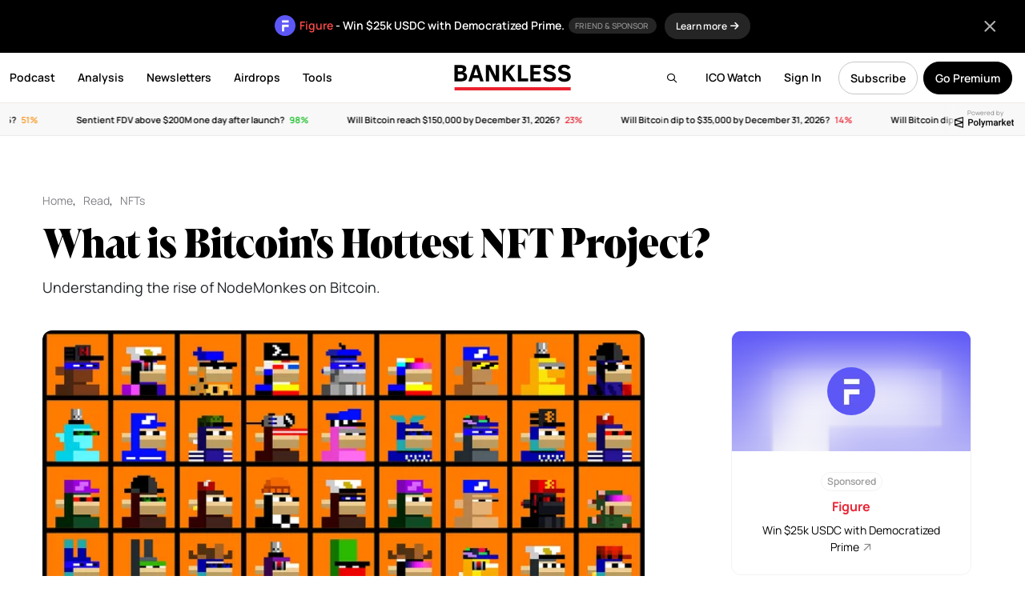

--- FILE ---
content_type: text/html; charset=utf-8
request_url: https://www.google.com/recaptcha/api2/anchor?ar=1&k=6LciwRQpAAAAAGzl-p83yuqHPtZJ-FZfVlmzs0D-&co=aHR0cHM6Ly93d3cuYmFua2xlc3MuY29tOjQ0Mw..&hl=en&v=PoyoqOPhxBO7pBk68S4YbpHZ&size=invisible&anchor-ms=20000&execute-ms=30000&cb=6zqpt01kv0py
body_size: 48569
content:
<!DOCTYPE HTML><html dir="ltr" lang="en"><head><meta http-equiv="Content-Type" content="text/html; charset=UTF-8">
<meta http-equiv="X-UA-Compatible" content="IE=edge">
<title>reCAPTCHA</title>
<style type="text/css">
/* cyrillic-ext */
@font-face {
  font-family: 'Roboto';
  font-style: normal;
  font-weight: 400;
  font-stretch: 100%;
  src: url(//fonts.gstatic.com/s/roboto/v48/KFO7CnqEu92Fr1ME7kSn66aGLdTylUAMa3GUBHMdazTgWw.woff2) format('woff2');
  unicode-range: U+0460-052F, U+1C80-1C8A, U+20B4, U+2DE0-2DFF, U+A640-A69F, U+FE2E-FE2F;
}
/* cyrillic */
@font-face {
  font-family: 'Roboto';
  font-style: normal;
  font-weight: 400;
  font-stretch: 100%;
  src: url(//fonts.gstatic.com/s/roboto/v48/KFO7CnqEu92Fr1ME7kSn66aGLdTylUAMa3iUBHMdazTgWw.woff2) format('woff2');
  unicode-range: U+0301, U+0400-045F, U+0490-0491, U+04B0-04B1, U+2116;
}
/* greek-ext */
@font-face {
  font-family: 'Roboto';
  font-style: normal;
  font-weight: 400;
  font-stretch: 100%;
  src: url(//fonts.gstatic.com/s/roboto/v48/KFO7CnqEu92Fr1ME7kSn66aGLdTylUAMa3CUBHMdazTgWw.woff2) format('woff2');
  unicode-range: U+1F00-1FFF;
}
/* greek */
@font-face {
  font-family: 'Roboto';
  font-style: normal;
  font-weight: 400;
  font-stretch: 100%;
  src: url(//fonts.gstatic.com/s/roboto/v48/KFO7CnqEu92Fr1ME7kSn66aGLdTylUAMa3-UBHMdazTgWw.woff2) format('woff2');
  unicode-range: U+0370-0377, U+037A-037F, U+0384-038A, U+038C, U+038E-03A1, U+03A3-03FF;
}
/* math */
@font-face {
  font-family: 'Roboto';
  font-style: normal;
  font-weight: 400;
  font-stretch: 100%;
  src: url(//fonts.gstatic.com/s/roboto/v48/KFO7CnqEu92Fr1ME7kSn66aGLdTylUAMawCUBHMdazTgWw.woff2) format('woff2');
  unicode-range: U+0302-0303, U+0305, U+0307-0308, U+0310, U+0312, U+0315, U+031A, U+0326-0327, U+032C, U+032F-0330, U+0332-0333, U+0338, U+033A, U+0346, U+034D, U+0391-03A1, U+03A3-03A9, U+03B1-03C9, U+03D1, U+03D5-03D6, U+03F0-03F1, U+03F4-03F5, U+2016-2017, U+2034-2038, U+203C, U+2040, U+2043, U+2047, U+2050, U+2057, U+205F, U+2070-2071, U+2074-208E, U+2090-209C, U+20D0-20DC, U+20E1, U+20E5-20EF, U+2100-2112, U+2114-2115, U+2117-2121, U+2123-214F, U+2190, U+2192, U+2194-21AE, U+21B0-21E5, U+21F1-21F2, U+21F4-2211, U+2213-2214, U+2216-22FF, U+2308-230B, U+2310, U+2319, U+231C-2321, U+2336-237A, U+237C, U+2395, U+239B-23B7, U+23D0, U+23DC-23E1, U+2474-2475, U+25AF, U+25B3, U+25B7, U+25BD, U+25C1, U+25CA, U+25CC, U+25FB, U+266D-266F, U+27C0-27FF, U+2900-2AFF, U+2B0E-2B11, U+2B30-2B4C, U+2BFE, U+3030, U+FF5B, U+FF5D, U+1D400-1D7FF, U+1EE00-1EEFF;
}
/* symbols */
@font-face {
  font-family: 'Roboto';
  font-style: normal;
  font-weight: 400;
  font-stretch: 100%;
  src: url(//fonts.gstatic.com/s/roboto/v48/KFO7CnqEu92Fr1ME7kSn66aGLdTylUAMaxKUBHMdazTgWw.woff2) format('woff2');
  unicode-range: U+0001-000C, U+000E-001F, U+007F-009F, U+20DD-20E0, U+20E2-20E4, U+2150-218F, U+2190, U+2192, U+2194-2199, U+21AF, U+21E6-21F0, U+21F3, U+2218-2219, U+2299, U+22C4-22C6, U+2300-243F, U+2440-244A, U+2460-24FF, U+25A0-27BF, U+2800-28FF, U+2921-2922, U+2981, U+29BF, U+29EB, U+2B00-2BFF, U+4DC0-4DFF, U+FFF9-FFFB, U+10140-1018E, U+10190-1019C, U+101A0, U+101D0-101FD, U+102E0-102FB, U+10E60-10E7E, U+1D2C0-1D2D3, U+1D2E0-1D37F, U+1F000-1F0FF, U+1F100-1F1AD, U+1F1E6-1F1FF, U+1F30D-1F30F, U+1F315, U+1F31C, U+1F31E, U+1F320-1F32C, U+1F336, U+1F378, U+1F37D, U+1F382, U+1F393-1F39F, U+1F3A7-1F3A8, U+1F3AC-1F3AF, U+1F3C2, U+1F3C4-1F3C6, U+1F3CA-1F3CE, U+1F3D4-1F3E0, U+1F3ED, U+1F3F1-1F3F3, U+1F3F5-1F3F7, U+1F408, U+1F415, U+1F41F, U+1F426, U+1F43F, U+1F441-1F442, U+1F444, U+1F446-1F449, U+1F44C-1F44E, U+1F453, U+1F46A, U+1F47D, U+1F4A3, U+1F4B0, U+1F4B3, U+1F4B9, U+1F4BB, U+1F4BF, U+1F4C8-1F4CB, U+1F4D6, U+1F4DA, U+1F4DF, U+1F4E3-1F4E6, U+1F4EA-1F4ED, U+1F4F7, U+1F4F9-1F4FB, U+1F4FD-1F4FE, U+1F503, U+1F507-1F50B, U+1F50D, U+1F512-1F513, U+1F53E-1F54A, U+1F54F-1F5FA, U+1F610, U+1F650-1F67F, U+1F687, U+1F68D, U+1F691, U+1F694, U+1F698, U+1F6AD, U+1F6B2, U+1F6B9-1F6BA, U+1F6BC, U+1F6C6-1F6CF, U+1F6D3-1F6D7, U+1F6E0-1F6EA, U+1F6F0-1F6F3, U+1F6F7-1F6FC, U+1F700-1F7FF, U+1F800-1F80B, U+1F810-1F847, U+1F850-1F859, U+1F860-1F887, U+1F890-1F8AD, U+1F8B0-1F8BB, U+1F8C0-1F8C1, U+1F900-1F90B, U+1F93B, U+1F946, U+1F984, U+1F996, U+1F9E9, U+1FA00-1FA6F, U+1FA70-1FA7C, U+1FA80-1FA89, U+1FA8F-1FAC6, U+1FACE-1FADC, U+1FADF-1FAE9, U+1FAF0-1FAF8, U+1FB00-1FBFF;
}
/* vietnamese */
@font-face {
  font-family: 'Roboto';
  font-style: normal;
  font-weight: 400;
  font-stretch: 100%;
  src: url(//fonts.gstatic.com/s/roboto/v48/KFO7CnqEu92Fr1ME7kSn66aGLdTylUAMa3OUBHMdazTgWw.woff2) format('woff2');
  unicode-range: U+0102-0103, U+0110-0111, U+0128-0129, U+0168-0169, U+01A0-01A1, U+01AF-01B0, U+0300-0301, U+0303-0304, U+0308-0309, U+0323, U+0329, U+1EA0-1EF9, U+20AB;
}
/* latin-ext */
@font-face {
  font-family: 'Roboto';
  font-style: normal;
  font-weight: 400;
  font-stretch: 100%;
  src: url(//fonts.gstatic.com/s/roboto/v48/KFO7CnqEu92Fr1ME7kSn66aGLdTylUAMa3KUBHMdazTgWw.woff2) format('woff2');
  unicode-range: U+0100-02BA, U+02BD-02C5, U+02C7-02CC, U+02CE-02D7, U+02DD-02FF, U+0304, U+0308, U+0329, U+1D00-1DBF, U+1E00-1E9F, U+1EF2-1EFF, U+2020, U+20A0-20AB, U+20AD-20C0, U+2113, U+2C60-2C7F, U+A720-A7FF;
}
/* latin */
@font-face {
  font-family: 'Roboto';
  font-style: normal;
  font-weight: 400;
  font-stretch: 100%;
  src: url(//fonts.gstatic.com/s/roboto/v48/KFO7CnqEu92Fr1ME7kSn66aGLdTylUAMa3yUBHMdazQ.woff2) format('woff2');
  unicode-range: U+0000-00FF, U+0131, U+0152-0153, U+02BB-02BC, U+02C6, U+02DA, U+02DC, U+0304, U+0308, U+0329, U+2000-206F, U+20AC, U+2122, U+2191, U+2193, U+2212, U+2215, U+FEFF, U+FFFD;
}
/* cyrillic-ext */
@font-face {
  font-family: 'Roboto';
  font-style: normal;
  font-weight: 500;
  font-stretch: 100%;
  src: url(//fonts.gstatic.com/s/roboto/v48/KFO7CnqEu92Fr1ME7kSn66aGLdTylUAMa3GUBHMdazTgWw.woff2) format('woff2');
  unicode-range: U+0460-052F, U+1C80-1C8A, U+20B4, U+2DE0-2DFF, U+A640-A69F, U+FE2E-FE2F;
}
/* cyrillic */
@font-face {
  font-family: 'Roboto';
  font-style: normal;
  font-weight: 500;
  font-stretch: 100%;
  src: url(//fonts.gstatic.com/s/roboto/v48/KFO7CnqEu92Fr1ME7kSn66aGLdTylUAMa3iUBHMdazTgWw.woff2) format('woff2');
  unicode-range: U+0301, U+0400-045F, U+0490-0491, U+04B0-04B1, U+2116;
}
/* greek-ext */
@font-face {
  font-family: 'Roboto';
  font-style: normal;
  font-weight: 500;
  font-stretch: 100%;
  src: url(//fonts.gstatic.com/s/roboto/v48/KFO7CnqEu92Fr1ME7kSn66aGLdTylUAMa3CUBHMdazTgWw.woff2) format('woff2');
  unicode-range: U+1F00-1FFF;
}
/* greek */
@font-face {
  font-family: 'Roboto';
  font-style: normal;
  font-weight: 500;
  font-stretch: 100%;
  src: url(//fonts.gstatic.com/s/roboto/v48/KFO7CnqEu92Fr1ME7kSn66aGLdTylUAMa3-UBHMdazTgWw.woff2) format('woff2');
  unicode-range: U+0370-0377, U+037A-037F, U+0384-038A, U+038C, U+038E-03A1, U+03A3-03FF;
}
/* math */
@font-face {
  font-family: 'Roboto';
  font-style: normal;
  font-weight: 500;
  font-stretch: 100%;
  src: url(//fonts.gstatic.com/s/roboto/v48/KFO7CnqEu92Fr1ME7kSn66aGLdTylUAMawCUBHMdazTgWw.woff2) format('woff2');
  unicode-range: U+0302-0303, U+0305, U+0307-0308, U+0310, U+0312, U+0315, U+031A, U+0326-0327, U+032C, U+032F-0330, U+0332-0333, U+0338, U+033A, U+0346, U+034D, U+0391-03A1, U+03A3-03A9, U+03B1-03C9, U+03D1, U+03D5-03D6, U+03F0-03F1, U+03F4-03F5, U+2016-2017, U+2034-2038, U+203C, U+2040, U+2043, U+2047, U+2050, U+2057, U+205F, U+2070-2071, U+2074-208E, U+2090-209C, U+20D0-20DC, U+20E1, U+20E5-20EF, U+2100-2112, U+2114-2115, U+2117-2121, U+2123-214F, U+2190, U+2192, U+2194-21AE, U+21B0-21E5, U+21F1-21F2, U+21F4-2211, U+2213-2214, U+2216-22FF, U+2308-230B, U+2310, U+2319, U+231C-2321, U+2336-237A, U+237C, U+2395, U+239B-23B7, U+23D0, U+23DC-23E1, U+2474-2475, U+25AF, U+25B3, U+25B7, U+25BD, U+25C1, U+25CA, U+25CC, U+25FB, U+266D-266F, U+27C0-27FF, U+2900-2AFF, U+2B0E-2B11, U+2B30-2B4C, U+2BFE, U+3030, U+FF5B, U+FF5D, U+1D400-1D7FF, U+1EE00-1EEFF;
}
/* symbols */
@font-face {
  font-family: 'Roboto';
  font-style: normal;
  font-weight: 500;
  font-stretch: 100%;
  src: url(//fonts.gstatic.com/s/roboto/v48/KFO7CnqEu92Fr1ME7kSn66aGLdTylUAMaxKUBHMdazTgWw.woff2) format('woff2');
  unicode-range: U+0001-000C, U+000E-001F, U+007F-009F, U+20DD-20E0, U+20E2-20E4, U+2150-218F, U+2190, U+2192, U+2194-2199, U+21AF, U+21E6-21F0, U+21F3, U+2218-2219, U+2299, U+22C4-22C6, U+2300-243F, U+2440-244A, U+2460-24FF, U+25A0-27BF, U+2800-28FF, U+2921-2922, U+2981, U+29BF, U+29EB, U+2B00-2BFF, U+4DC0-4DFF, U+FFF9-FFFB, U+10140-1018E, U+10190-1019C, U+101A0, U+101D0-101FD, U+102E0-102FB, U+10E60-10E7E, U+1D2C0-1D2D3, U+1D2E0-1D37F, U+1F000-1F0FF, U+1F100-1F1AD, U+1F1E6-1F1FF, U+1F30D-1F30F, U+1F315, U+1F31C, U+1F31E, U+1F320-1F32C, U+1F336, U+1F378, U+1F37D, U+1F382, U+1F393-1F39F, U+1F3A7-1F3A8, U+1F3AC-1F3AF, U+1F3C2, U+1F3C4-1F3C6, U+1F3CA-1F3CE, U+1F3D4-1F3E0, U+1F3ED, U+1F3F1-1F3F3, U+1F3F5-1F3F7, U+1F408, U+1F415, U+1F41F, U+1F426, U+1F43F, U+1F441-1F442, U+1F444, U+1F446-1F449, U+1F44C-1F44E, U+1F453, U+1F46A, U+1F47D, U+1F4A3, U+1F4B0, U+1F4B3, U+1F4B9, U+1F4BB, U+1F4BF, U+1F4C8-1F4CB, U+1F4D6, U+1F4DA, U+1F4DF, U+1F4E3-1F4E6, U+1F4EA-1F4ED, U+1F4F7, U+1F4F9-1F4FB, U+1F4FD-1F4FE, U+1F503, U+1F507-1F50B, U+1F50D, U+1F512-1F513, U+1F53E-1F54A, U+1F54F-1F5FA, U+1F610, U+1F650-1F67F, U+1F687, U+1F68D, U+1F691, U+1F694, U+1F698, U+1F6AD, U+1F6B2, U+1F6B9-1F6BA, U+1F6BC, U+1F6C6-1F6CF, U+1F6D3-1F6D7, U+1F6E0-1F6EA, U+1F6F0-1F6F3, U+1F6F7-1F6FC, U+1F700-1F7FF, U+1F800-1F80B, U+1F810-1F847, U+1F850-1F859, U+1F860-1F887, U+1F890-1F8AD, U+1F8B0-1F8BB, U+1F8C0-1F8C1, U+1F900-1F90B, U+1F93B, U+1F946, U+1F984, U+1F996, U+1F9E9, U+1FA00-1FA6F, U+1FA70-1FA7C, U+1FA80-1FA89, U+1FA8F-1FAC6, U+1FACE-1FADC, U+1FADF-1FAE9, U+1FAF0-1FAF8, U+1FB00-1FBFF;
}
/* vietnamese */
@font-face {
  font-family: 'Roboto';
  font-style: normal;
  font-weight: 500;
  font-stretch: 100%;
  src: url(//fonts.gstatic.com/s/roboto/v48/KFO7CnqEu92Fr1ME7kSn66aGLdTylUAMa3OUBHMdazTgWw.woff2) format('woff2');
  unicode-range: U+0102-0103, U+0110-0111, U+0128-0129, U+0168-0169, U+01A0-01A1, U+01AF-01B0, U+0300-0301, U+0303-0304, U+0308-0309, U+0323, U+0329, U+1EA0-1EF9, U+20AB;
}
/* latin-ext */
@font-face {
  font-family: 'Roboto';
  font-style: normal;
  font-weight: 500;
  font-stretch: 100%;
  src: url(//fonts.gstatic.com/s/roboto/v48/KFO7CnqEu92Fr1ME7kSn66aGLdTylUAMa3KUBHMdazTgWw.woff2) format('woff2');
  unicode-range: U+0100-02BA, U+02BD-02C5, U+02C7-02CC, U+02CE-02D7, U+02DD-02FF, U+0304, U+0308, U+0329, U+1D00-1DBF, U+1E00-1E9F, U+1EF2-1EFF, U+2020, U+20A0-20AB, U+20AD-20C0, U+2113, U+2C60-2C7F, U+A720-A7FF;
}
/* latin */
@font-face {
  font-family: 'Roboto';
  font-style: normal;
  font-weight: 500;
  font-stretch: 100%;
  src: url(//fonts.gstatic.com/s/roboto/v48/KFO7CnqEu92Fr1ME7kSn66aGLdTylUAMa3yUBHMdazQ.woff2) format('woff2');
  unicode-range: U+0000-00FF, U+0131, U+0152-0153, U+02BB-02BC, U+02C6, U+02DA, U+02DC, U+0304, U+0308, U+0329, U+2000-206F, U+20AC, U+2122, U+2191, U+2193, U+2212, U+2215, U+FEFF, U+FFFD;
}
/* cyrillic-ext */
@font-face {
  font-family: 'Roboto';
  font-style: normal;
  font-weight: 900;
  font-stretch: 100%;
  src: url(//fonts.gstatic.com/s/roboto/v48/KFO7CnqEu92Fr1ME7kSn66aGLdTylUAMa3GUBHMdazTgWw.woff2) format('woff2');
  unicode-range: U+0460-052F, U+1C80-1C8A, U+20B4, U+2DE0-2DFF, U+A640-A69F, U+FE2E-FE2F;
}
/* cyrillic */
@font-face {
  font-family: 'Roboto';
  font-style: normal;
  font-weight: 900;
  font-stretch: 100%;
  src: url(//fonts.gstatic.com/s/roboto/v48/KFO7CnqEu92Fr1ME7kSn66aGLdTylUAMa3iUBHMdazTgWw.woff2) format('woff2');
  unicode-range: U+0301, U+0400-045F, U+0490-0491, U+04B0-04B1, U+2116;
}
/* greek-ext */
@font-face {
  font-family: 'Roboto';
  font-style: normal;
  font-weight: 900;
  font-stretch: 100%;
  src: url(//fonts.gstatic.com/s/roboto/v48/KFO7CnqEu92Fr1ME7kSn66aGLdTylUAMa3CUBHMdazTgWw.woff2) format('woff2');
  unicode-range: U+1F00-1FFF;
}
/* greek */
@font-face {
  font-family: 'Roboto';
  font-style: normal;
  font-weight: 900;
  font-stretch: 100%;
  src: url(//fonts.gstatic.com/s/roboto/v48/KFO7CnqEu92Fr1ME7kSn66aGLdTylUAMa3-UBHMdazTgWw.woff2) format('woff2');
  unicode-range: U+0370-0377, U+037A-037F, U+0384-038A, U+038C, U+038E-03A1, U+03A3-03FF;
}
/* math */
@font-face {
  font-family: 'Roboto';
  font-style: normal;
  font-weight: 900;
  font-stretch: 100%;
  src: url(//fonts.gstatic.com/s/roboto/v48/KFO7CnqEu92Fr1ME7kSn66aGLdTylUAMawCUBHMdazTgWw.woff2) format('woff2');
  unicode-range: U+0302-0303, U+0305, U+0307-0308, U+0310, U+0312, U+0315, U+031A, U+0326-0327, U+032C, U+032F-0330, U+0332-0333, U+0338, U+033A, U+0346, U+034D, U+0391-03A1, U+03A3-03A9, U+03B1-03C9, U+03D1, U+03D5-03D6, U+03F0-03F1, U+03F4-03F5, U+2016-2017, U+2034-2038, U+203C, U+2040, U+2043, U+2047, U+2050, U+2057, U+205F, U+2070-2071, U+2074-208E, U+2090-209C, U+20D0-20DC, U+20E1, U+20E5-20EF, U+2100-2112, U+2114-2115, U+2117-2121, U+2123-214F, U+2190, U+2192, U+2194-21AE, U+21B0-21E5, U+21F1-21F2, U+21F4-2211, U+2213-2214, U+2216-22FF, U+2308-230B, U+2310, U+2319, U+231C-2321, U+2336-237A, U+237C, U+2395, U+239B-23B7, U+23D0, U+23DC-23E1, U+2474-2475, U+25AF, U+25B3, U+25B7, U+25BD, U+25C1, U+25CA, U+25CC, U+25FB, U+266D-266F, U+27C0-27FF, U+2900-2AFF, U+2B0E-2B11, U+2B30-2B4C, U+2BFE, U+3030, U+FF5B, U+FF5D, U+1D400-1D7FF, U+1EE00-1EEFF;
}
/* symbols */
@font-face {
  font-family: 'Roboto';
  font-style: normal;
  font-weight: 900;
  font-stretch: 100%;
  src: url(//fonts.gstatic.com/s/roboto/v48/KFO7CnqEu92Fr1ME7kSn66aGLdTylUAMaxKUBHMdazTgWw.woff2) format('woff2');
  unicode-range: U+0001-000C, U+000E-001F, U+007F-009F, U+20DD-20E0, U+20E2-20E4, U+2150-218F, U+2190, U+2192, U+2194-2199, U+21AF, U+21E6-21F0, U+21F3, U+2218-2219, U+2299, U+22C4-22C6, U+2300-243F, U+2440-244A, U+2460-24FF, U+25A0-27BF, U+2800-28FF, U+2921-2922, U+2981, U+29BF, U+29EB, U+2B00-2BFF, U+4DC0-4DFF, U+FFF9-FFFB, U+10140-1018E, U+10190-1019C, U+101A0, U+101D0-101FD, U+102E0-102FB, U+10E60-10E7E, U+1D2C0-1D2D3, U+1D2E0-1D37F, U+1F000-1F0FF, U+1F100-1F1AD, U+1F1E6-1F1FF, U+1F30D-1F30F, U+1F315, U+1F31C, U+1F31E, U+1F320-1F32C, U+1F336, U+1F378, U+1F37D, U+1F382, U+1F393-1F39F, U+1F3A7-1F3A8, U+1F3AC-1F3AF, U+1F3C2, U+1F3C4-1F3C6, U+1F3CA-1F3CE, U+1F3D4-1F3E0, U+1F3ED, U+1F3F1-1F3F3, U+1F3F5-1F3F7, U+1F408, U+1F415, U+1F41F, U+1F426, U+1F43F, U+1F441-1F442, U+1F444, U+1F446-1F449, U+1F44C-1F44E, U+1F453, U+1F46A, U+1F47D, U+1F4A3, U+1F4B0, U+1F4B3, U+1F4B9, U+1F4BB, U+1F4BF, U+1F4C8-1F4CB, U+1F4D6, U+1F4DA, U+1F4DF, U+1F4E3-1F4E6, U+1F4EA-1F4ED, U+1F4F7, U+1F4F9-1F4FB, U+1F4FD-1F4FE, U+1F503, U+1F507-1F50B, U+1F50D, U+1F512-1F513, U+1F53E-1F54A, U+1F54F-1F5FA, U+1F610, U+1F650-1F67F, U+1F687, U+1F68D, U+1F691, U+1F694, U+1F698, U+1F6AD, U+1F6B2, U+1F6B9-1F6BA, U+1F6BC, U+1F6C6-1F6CF, U+1F6D3-1F6D7, U+1F6E0-1F6EA, U+1F6F0-1F6F3, U+1F6F7-1F6FC, U+1F700-1F7FF, U+1F800-1F80B, U+1F810-1F847, U+1F850-1F859, U+1F860-1F887, U+1F890-1F8AD, U+1F8B0-1F8BB, U+1F8C0-1F8C1, U+1F900-1F90B, U+1F93B, U+1F946, U+1F984, U+1F996, U+1F9E9, U+1FA00-1FA6F, U+1FA70-1FA7C, U+1FA80-1FA89, U+1FA8F-1FAC6, U+1FACE-1FADC, U+1FADF-1FAE9, U+1FAF0-1FAF8, U+1FB00-1FBFF;
}
/* vietnamese */
@font-face {
  font-family: 'Roboto';
  font-style: normal;
  font-weight: 900;
  font-stretch: 100%;
  src: url(//fonts.gstatic.com/s/roboto/v48/KFO7CnqEu92Fr1ME7kSn66aGLdTylUAMa3OUBHMdazTgWw.woff2) format('woff2');
  unicode-range: U+0102-0103, U+0110-0111, U+0128-0129, U+0168-0169, U+01A0-01A1, U+01AF-01B0, U+0300-0301, U+0303-0304, U+0308-0309, U+0323, U+0329, U+1EA0-1EF9, U+20AB;
}
/* latin-ext */
@font-face {
  font-family: 'Roboto';
  font-style: normal;
  font-weight: 900;
  font-stretch: 100%;
  src: url(//fonts.gstatic.com/s/roboto/v48/KFO7CnqEu92Fr1ME7kSn66aGLdTylUAMa3KUBHMdazTgWw.woff2) format('woff2');
  unicode-range: U+0100-02BA, U+02BD-02C5, U+02C7-02CC, U+02CE-02D7, U+02DD-02FF, U+0304, U+0308, U+0329, U+1D00-1DBF, U+1E00-1E9F, U+1EF2-1EFF, U+2020, U+20A0-20AB, U+20AD-20C0, U+2113, U+2C60-2C7F, U+A720-A7FF;
}
/* latin */
@font-face {
  font-family: 'Roboto';
  font-style: normal;
  font-weight: 900;
  font-stretch: 100%;
  src: url(//fonts.gstatic.com/s/roboto/v48/KFO7CnqEu92Fr1ME7kSn66aGLdTylUAMa3yUBHMdazQ.woff2) format('woff2');
  unicode-range: U+0000-00FF, U+0131, U+0152-0153, U+02BB-02BC, U+02C6, U+02DA, U+02DC, U+0304, U+0308, U+0329, U+2000-206F, U+20AC, U+2122, U+2191, U+2193, U+2212, U+2215, U+FEFF, U+FFFD;
}

</style>
<link rel="stylesheet" type="text/css" href="https://www.gstatic.com/recaptcha/releases/PoyoqOPhxBO7pBk68S4YbpHZ/styles__ltr.css">
<script nonce="8V3zqdUT80OaQGFeQF2lEA" type="text/javascript">window['__recaptcha_api'] = 'https://www.google.com/recaptcha/api2/';</script>
<script type="text/javascript" src="https://www.gstatic.com/recaptcha/releases/PoyoqOPhxBO7pBk68S4YbpHZ/recaptcha__en.js" nonce="8V3zqdUT80OaQGFeQF2lEA">
      
    </script></head>
<body><div id="rc-anchor-alert" class="rc-anchor-alert"></div>
<input type="hidden" id="recaptcha-token" value="[base64]">
<script type="text/javascript" nonce="8V3zqdUT80OaQGFeQF2lEA">
      recaptcha.anchor.Main.init("[\x22ainput\x22,[\x22bgdata\x22,\x22\x22,\[base64]/[base64]/UltIKytdPWE6KGE8MjA0OD9SW0grK109YT4+NnwxOTI6KChhJjY0NTEyKT09NTUyOTYmJnErMTxoLmxlbmd0aCYmKGguY2hhckNvZGVBdChxKzEpJjY0NTEyKT09NTYzMjA/[base64]/MjU1OlI/[base64]/[base64]/[base64]/[base64]/[base64]/[base64]/[base64]/[base64]/[base64]/[base64]\x22,\[base64]\\u003d\x22,\x22ZMOLw7fCvBDCm8Ktw5vCiQ/CthoQw6/Do8KfbsKaw6LCqsKTw53CpUvDsjYbMcOhLXnCgELDl3MJIMKzMD8gw49UGjhFO8OVwrHCu8KkccK4w6/Do1QWwoA8wqzCty3DrcOKwrVGwpfDqxrDpwbDmEpIZMOuG37CjgDDoCHCr8O6w4I/[base64]/[base64]/DggbCq1zDmjM4HcKiwro0woAPw4N5RMOdV8OFwoHDkcO/[base64]/DpRbDhMOSwr7Dg8O5w7LDmzfDlw83w5HCkRbDg389w6TCr8K+Z8KZw5DDl8O2w48awqFsw5/[base64]/w40bfgt+w5sFWMOxw6QbwrDCmsKsw7I7wrnDlsO5asO8OMKoS8Kbw4PDl8OYwpotdxwIdVIXNsKgw57DtcKQwqDCuMO7w6pAwqkZEHwdfQTCgjl3w408A8OjwqHChzXDj8K4dAHCgcKQwqHCicKEL8OBw7vDo8OUw6PCokDCqkgowo/Cn8OswqUzw5gmw6rCu8KFw6okXcKEGMOoScKzw6HDuXMOHBkqw4HCmRgRwrTCs8Oew6tMFsO1w757w7fCiMKOwoVCwoQ/HhNeC8Kiw4FtwqNJZlHDv8KpKSkOwqsmKWLDjcOZw75gV8K6wpnDiEEowpVDw4fCsRPDlmdJwpvDrDUJKh1CAnRBccKuwpcmwp4vbcOfwoQXwqsWVjjCmsKLw7RhwoR/JcONw6/Dpjknw6DDsFfDkSNfPlsXwrtKScKVNMKOw61Sw5oAEcKTw4rCtkvCijvCg8Omw4DCk8K6VT7CkWjCthREwpswwpdoHDIJwpbCuMKdOHldfcOkw6YhLid6wrFLMxzCmWFze8OzwocfwotABMK4cMOpThcYw77CpiwIJgg9ecOSw4E/V8KSw7HClQERwpfCusOHw6VTw6ZKwrnCscKRwobCvsOJDFzDpsOQwrFVwqxWw7ZJwpkUV8KhQ8OUw6A8w6M4HCDCrm/CgsKRGcO1UAsVwo4cS8KpaSvCvBo2QMOJCcKOdMKEZMOAw5jDnsOtw5HCosKcecOrfcOCw6fCuFkFwrPDv23DrcOxe33CtGIzZ8OVcsO+wqXCn3okVsKmN8OVwrZPV8Ogdx4ofT3CrQUvwrrDhcK6w7ZMwqYeHHxrGhnCvkXDtsKnw4cKXUxzwq7Dog/DhVtbdy0pccK1wrETDjdaBsObw4/DrMORTMOiw5lYBFkhI8Oxwr8BQ8KlwrLDpMKWBsOIDCEjwrPDjEXCkMOtBybCqcOia24hw6LDnH7DoGTDtnwVw4JQwo4Zw7Z2wrvCpA/Dpi7DgVNuw7skw5YVw7TDmMKJwoDCg8OhAnnDhMO0Axg8w7dxwrJhwpRaw4lWLzd5w77DisOTw4XCrcKbw51BWFV/[base64]/DsFNew4tVPsKqwoM2OcKeZsOhA2FTw6hDYcO2eMKoH8KKe8K0WMKDSBxlwrVgwqLCksOuwqXCi8OqFcOkZMKGdsK0wpDDqyEOP8OFMsKmFcKAwrE0w53Dg0LCqCl3wrZ0QlHDjXRBcmzCgcK8w5g8woonLMOrR8K4w6XClsK/EFDCl8KifMOZTgkxLsOxRQlQOcOsw4Yhw5XDoBTDsSDDkypFCHcVRcKBwrTDrcKSX3HDkcKEBMO0BsOSwrPDnzsJYQJPwrnDvcOzwrdAw7TDrEbCmxjDpHQ4wpbCmUrDtT3Cj2gqw4UwJV9jwoLDrx3CmMOAwoLCkz/DjsOnLsOiMMKrw6U6U1kGw6lpwrwUWzLDkVPCtX3Dux3ClX/[base64]/wrYUQsKxfH/CnntrHh/Cp8KCw5MmwrUuf8OQwrJgwpDCm8Orw5YHwprDocKuw47Dr0rDsxsQwqDDoGnCmRsYc3ZGXFBYwrdMQ8Oewr9Xw65PwrHDqS/Di11IDg9Gw43DiMO7fgA6wqbDjcKxw57Cg8OsJHbCn8OGTwnChj/DmRzDmsOMw7fCrA9pwrAxcExTIcK1CkfDpn4uf0DDosKew5DDoMK4LWXDlMOVw4Z2e8K5w5bCpsO8w7/CiMOqRMOgwqcJw7YPwpDDicO1woDDvsOKwp7DscKVw4jCr11MUi/DkMKHbsKVCHFswqRywrfCt8KXw6bDrW/CvsKNwoXDqQ9EcBBSBl3Dom/DosOcw6tawqYnCMK7wpXCkcO4w4UCwqYCw7MgwoYnwqRqB8KjDsOhIsKNW8K+w5loGsOEQcKIwobDjwLDj8OPCSDDssOow7dfw5h4YQ0PSCHDoDhFwqnCpMKRY3c+w5TDgzXCrH8jSMKKAGQuZCs8KsKrfhdBP8OEccOaVF/DosOVQlfDrcKZwqp9e2PCvcKDwqrDvWzDrEXDlHpPw5/CjMKcMMKAe8KJe1/DhMOXfcOVwo3CnhXCgRNqwqHClsKww5XCmmHDpTrDh8O4N8KcHFJqHMK9w6DDgcKWwrcNw6bDmMKhcMOXw5ozwpocS3zDg8Kzw6ZiSgdiw4FHMxTCnRjCiD/CnS9sw7I1esKPw7jCoTFAwq43LnLDr3nCgcKhABJ2wqU9F8K0wo9oB8OCw6QjRFXChUHCvwdtwq/Cq8KWw6k6woRoMTrCr8KAw4fDkFAGw47CgXzDh8OIBiRHw6MqccOIw79UV8OKR8KTaMKswr/DqMO6wpYCHsKmw40JMTrCriQCGnTCpQdXOsKwNMOsfA0Fw44dwq3Dl8OZAcOZw5TDicOscsOZaMOuesOnwrDDikTCuAQsYRIgwozCv8KJJcKZw77CrsKFGw0/[base64]/CtSZpWMOjcMKiw6NXIzAQRMKjwpDClQw3e8KRw4hqH8KZJsOZwpwDwq4kwqYkw6TDrGzCi8OuZsKqMMOKAwfDnsKrwrpfLGHDgFRkwpIXw6nDrGFFw7RnQVdzM0PCliUoBMKPGsKGw4NcdsOPw7/CtcOtwoIkHQnCucKSw5TDlcOtV8K9WjNjMU8Wwqsaw78Zw6Z/wrnCkRHCvcOMw5YtwrZJIsOQMyHCkTdWwq/CgMOXwrvCtATCn3A1dsK3XsKCCcOiasKGMEzCgzomODIAWmjDj0pDwo3CjMOZdcK6w7A+XcOFKcKEIMKeUU02cT8FGTzDrWAjwpFzw6vDrHBYW8KRw5/DnsOfO8Krwo8SAXJUFcOfw4rDhx/DkDDDl8ONPGASwqITw4U0UsKYd23DlcOuw4DDggnCuQAgw4LDoUbDiT/CqRpVwrrDtsOnwrolw7AIYsKRGmfDqMKZAsO8w47DrxcHwqnDmMKzNxU3XMOUGmglTsOFfGzDmMKJw6vDoWZJPgcBw4HDn8O+w4ptwoDDpH/ChxNLw6rCjSJIwo4oQmUrbF3CqMKyw5TDsMKRw70pPx7CjyQUwrUyAMKzQcKQwr7CshAnXD7Ck2DDvFE1w7k1w6/DlH5/[base64]/GsKoasK/[base64]/Ck8OsLD4Yw5zCucOTwq/CmDIKw485wrrDgjnDuQcmw5vCjMOCOMOnFcKNw7RnFMKRwr0AwrrCoMKOVBkEXcKqc8Kew6/DrCEzw7cdw6nCkzDDgXlTeMKRw4cuwocsIVjDl8OgUkLDtXtVO8KYEXvCunfCvWbDvy1vOMOGAsKqw6zDtMKcw6PDucOqaMKKw7bDgkvDrTrDug1Bw6Fvw6Bcwqh4D8Khw6PDtMOvLcKYwqvDmS7Do8KOUsOIwo/CrsOdw53Ch8Oew4YPwo0Mw7FbRQLCsCfDtlABfcKlXMKAYcKLw4HDsBx4w5Z9YQvClTgMw6EmIjzDvMK8wobDosK+wpLDpAxBw4XCsMOPHcO9w45dw6spKMK8w5d5H8KKwp7Co3TCk8KSw43CsgMrGMK/[base64]/SWPDisKtQ07DrWJyaMK9A8KZwq3Dh8KGPsKONsO4FnRywp7Cl8KVwpPDl8KhACPCpMOaw5dqK8Kzw4PDtMKgw7h1GhfCosKPEBIZWg/[base64]/IBHDr8KEFsKswrtvfmgsw4jCssKUEzDCkMKnw4zCnGnCu8OnFmdKwpZqw6FBdMOCwq8AaAHCgxhOw7AlQMK+UWTCpnnChDLCjVIbIcOtMMKnbcK2IsKFSMKCw68zPCgrGWHDuMKtIjfDlsKmw7XDhi/CqMOiw7teRBjDrWzCmQ9/wpd5IMKJQcOEwppnUmkpTMOJwpwgLMK2fiDDgDvDohQmCykHZMK/wpRxeMK3w6RawrZuwqXCo1JywqVgWQDDv8OgccOeGzzDlDlwK3bDn0bCgMOHccOZNjgNUHbDusO9wqjCtSDCnTA3wo/ClRrCv8Kiw4LDnsOeJ8O8w4fDmcKkQhUJP8K1w5rCo01tw7PDg0PDqcKnE1/Dqkh7WXsWw4LCu0rClsKZwrXDvFtawocJw4pfwoIcbhjDpVTCnMKSw4DCqMKfH8O/Hzp+cSXCm8KqHBfDgmQNwoTCjVFPw5cXBmt/eAUNwrzCg8KCJVY/wr3CnCBMw7YZw4PDksOnXHHCjcOvw4LDkHXCjD8GwpXCqMONV8KawovCvcOEw7Jhwp1KL8OqKMKcecOhwpTCgMKgwrvDhxPCrivDscO3EcK9w7DCq8K2acOswroATz3CgibDsmtOw6rDoh9jwpLDi8OrM8OOW8OcLivDq2bCkMO/OsOywotXw7rCuMKNwpTDiRopXsOmOFnCp1rCsUfCmEzDqWs9wrEZQ8Krw5nDhsKpwocWZUnCoWpFNkPDtsOhfMKUfztbw6YnXsOnbMOGwpfClcKpJQ3DjMKBwr/DsSt5wqzCocObCsKcWsOBAhjCjcOycMKGRxoIw7oTwrPDisO4IMOBZsOcwo/CvjzCqFICw6HCghvDsSVFwpfCqFEVw7hTAU4cw6MiwrtsHwXDtT3CucK/[base64]/CksO0w7x6w6jCvSjDu1E7Ih0XX0HDpsKKw4JhBF8Fw5bDkMKbw6DChljCm8OacEUnwrrDtmQyBsKYw6LDuMKBW8OwBMO7wqrDkn1xPX/DrwjDjcOCw6LCiH7CksOTAjzCmcKOw4wGWm7Cn0vDsA3DnA7Cmyhuw43DsGF8RGBGe8KtEUcZBhfDjcOQQSlSRsKbKsO4wrksw6BVEsKrf3I4wofCr8KzFzLDpMKWCcKew6hRwrMeVQ9/[base64]/[base64]/DgRDDv8OpwrdeEcKBS2/ChMKUaFNmw6XCv3LCq8OqOsKha3s2HwrDoMOjw4jCgjXCsSzDusKfwoUWK8K1wo/[base64]/w5fDlxHDtMKNwqTCkDjCrxVyWXlGw7LDsxfDuhdYM8KvWMOww7doO8OIw4zDrsKgPsOYHQpdNyc8SsOZM8K9wr4mBk/CrsKpwqsWAX83w74wDBfCijfCimoZw7vDicK9KyXCkxMsZ8O2FcO9w7bDuCsVw6pnw43DkBtLKMOQwqrCmcOJwr/Du8K4wr1ZDMKuwqM9wpvDjhRUcm8HKsKnwrnDqsO4woXCv8OoH3RdZnFiUcOAwopIw6kKwrnDvcORw4DCjkxxw7lowrzDj8Oiw6HDnsKYYD0Two8yOz45wr3Dnwtmw5l4wpLDmMK/wpQRIU8aQ8OMw49LwrM4SG5VWcO8w54LZ0oyZ0vCpijCnFs1wpTCjBvDvMOJHDtyXMKlw7jDkAPClV88OBvDicOfwrYWwqRNF8KTw7PDrcKtwovDjcO9wrTCocKDIMOUwpTCmDrCk8KHwqQqYcKmOlVVwqHCkcKsw7TChRjCnDlTw7/DmU4aw6VCw6PCusOlOSHDgcOEwphywpXCnC8hfQzCsk/CrMKww5PCg8KWCcKcw5ZFNsOhw5TCoMOcRS3DiH/[base64]/Rk7CvGHDh8Kaw4FQFnQnVkBtw5h7wp93wp7Dm8Ofw4nCiD3CnyBUbMKuwpYnbD7ChsOvw5gId3ZcwpBeXcKFWhLCskAUw7LDrhHCkW0nZkEhABrDhCE1wp/DlMOOI1VQFMKawqhgGMKlw7bDuRI8RElCDcOWVsKYw43CnsOKwqsTw7vDriPDisK2wpcIw71+w6YDaGLDnwoxwpbCqEDDrcKwecKCwoE3wqnCrcK/TMOaZsO7wphPe1PCpR9wPcOoX8OkHMO3wr4KOzLCrMOiUsOuw7TDt8Odw4oAJA9zw5jCnMKABsOrwq5yQmLDu1/[base64]/DrMKTPCAAWsOlLT1fwqHDh8OqwoBBw4zDjUfDrSjCs8KJOVDDokgFMXIXCUoqwpskw57CsVrCicOGwrTCunM5wrzCvG8jw63DlgU5Ig7ClG/DvMKFw50Xw47CrMONw6fDpsORw4ciTww5P8KQHVQUw5DCgMOmDsOIYMOwB8Kyw7HChyg8P8OCX8O2wqdMw4LDgizDgzrDpcKGw6vCnmoaEcKNEgBWIAbChcO1wrQVw7HCtsK0IUvChTUFJcO8w6VDw4Ibwq55w4nDncK6dE/DqMKaw6nDrQnCgsO6X8OGwo4zw6HDtinCpcKOdMKaR2Z6EMKfwoLDvU9RWcK7a8OSwoRlR8O0Ikw/[base64]/wpTCmMOXYMKwLMOKw44HesKNwoADeMO7wp7DjDjCm8KbClvCsMKUUcO+NsO8w5fDssOSZDnDpMOkwpjCjMOdd8KZwp3Do8Oaw6RSwpI6Biwaw4RleVUoVDrDg3/DoMO1HsKYXsOHw5YVIcK5GsKLwppSwqPCkcK+w4bDrxPDssOQV8KrPGtIZEDDnsOJHMKUw6DDlMKxwpFtw7PDvUw1Bk/CgicdWn8vOVIEw68CFcO3wr0sAA7CoC3DicKHwr1jwr5KGsK3KVPDgxcqbMKWdgREw77CsMORLcK2Zn18w5NXCW3Co8OJeA7DtzFRworCisKqw4YGwoDDrcK3UsOBbn7Du0XClsOQw5PCmTsYwqTDuMO/wo7DgBwnwq9Ow7UTAsKme8KCw5vCo2kbwoxswpbDqzUYw5jDk8KMQBjDocOKJ8OKBRknI37CuBBOwq3Dl8OZUsOpwobCicOvOAAKw78YwqFSWsKrIcKIPBgGKcOxW3c8w7kqDsO4w6DCrkgYesKlSMOsBMK1w5wewqo4wqrCgsORw4vCpDcta2/[base64]/CoxbDiMODwpnDlhATMQoQw7zDl8K8O8O0e8Kbw4BkwoDDkMKkJ8KjwrshwqHDujgkABxBw43Dh2gLKMOEwqYuwoDDmsK6TBFBLMKIAC/DpmrDjMOxWMKHDDHCn8O9wobDlyHDqcK3SSMEw74oSyPCtyEXwp1wI8KGwqVjFMKlVj7ClUYYwoE8w6bDp1l4w4RyPsOGEHHChRHCvitwDnR+woFwwoDCu0dXwr5jw4A7QgXCkMOBBMOKwp/CllcNaxpfSDLDiMOrw5vDocKww5FSasOfbmxwwpXCkBR/w4PCsMK2FC3CpcKZwo0Hf1rCpQd3wqwrwp/Cnls+UcOuVkxxwqlTIcKtwpQrwq5oYMOYTcOWw69cDRbDgWTCtsKPd8K7FsKIEMKIw5TCj8Kww4Q/[base64]/Dr8KdwrNAwqFMw7fDinpwwrvDpW1Aw4zCjMOxw7d6w5/CjEM4w6vDhDzCgsKwwqNWw6oOZMKoGykww4HCmQvCi13DiXPDh0PCu8KDJntywokAwp7CpV/ClsKrw7cUwow2K8ODwr3Cj8OEwqXDumEiw4HDhcOwTRsVwp7Cqy1TckJ2w5nCjUoaEW7CjxfCn2zCs8OHwqnDkzfDin3Dj8OHDHx4woDDlsKvwqPDp8OXN8K/[base64]/wqvCucOkwrsrfcKywq4kSwggw7dzw71cVsO4wofDqxzDicKVwpnDjMOnC34Vwq8jw6TDr8KlwoFuSsK4RgTCssKlwrDDscKYwoTCgiLDnyTCucOew4vDj8OIwosbwogeMMOKwp9ewqd6fsO0wrI4ZcKSw5pnasOEwqt4w65lw4zCkR/[base64]/Cg8KhNsKAwrB0HcKawrvCixfDocOgVjTCmC4Dw7hnwr3CjcK9wod8ezjDrcKdKTpIEEQzwoLDqEVCw7HCjcK9CcOHO38qw5U+PsOiw6/Di8O0wqLCv8OgRl1zXhYePlsUwpDDjnV6OsOMw4cLwqpxGsKqTcKaOsKkw67DlcKJKMOyw4bCssKQw782w6cuw7IOY8KCTARzwp/DoMOGw7HCn8OrwqPDlWDCpG3DsMKXwrgCwr7CjsKZQsKKwoF8XcOxw5HCkCRhJ8KMwqYcw7U6wr/Dm8KCwqMwTsO5DcKzw4XCiXjCn0/DjycjGg5/H27Cu8OPPMOaDTkSKFbClyZ3N34vw505IGfCrCpNOR7CuHZFwq5xwph2OMOIfsONwo7DoMO5dMKJw64/D3IdfMKXwqLDn8Oow6Jhw5gjw7TDiMKPR8K1wp4iFsK/wroCwq7Cv8KHw61qOsK2E8OLd8Oaw5R+w45Iw5oGw5nCt3BIw6LCvcKIwqxAE8KkcynDrcK9DCnComDCjsO6w5rDmnYNw6TCrsKGfMOaecKHwqlzY1VBw5vDpMODwpZOY2bDpsKtwqnDhjpuw5nCtMOmWgrCr8KEUg7DqsKLKBfDrlw/wpbDrz/CnFV+w5lJXsKTNW9xwrvChMKvw4DCq8Kfw43Dlj1VIcKGwozCrMKzFRdiw6bCsT1Lw4fChRYTw6fDs8KHOmLDvzLCgsK9LRppw4jDosO+w4scwpnCh8KJw71bw5zCq8K0GXhiaUZwK8K2w7rDtUMQwqUOAXrDnMO2acOXGMKkbB9aw4TCiwFOw6/Cli/[base64]/CosOSUMOidsOOFsO4XsKND1B7wp5UwoU0dMKzOsO6PwoZwrjCk8KcwojDnB1Ew6clw7/CqMKGwr8pTMORw5zCuTHCm0nDnsKow6BQTcKLwr0/w7bDj8K/wojCpRbCnA00N8ODwpIqfsK+O8KXSA1MTl1tw67DlMO3RA0aD8K8w7gOw5Fgw6oWIhN9SzcTKcKzN8KWwprCjMOewrTCrVTDk8OhN8KfAcKHL8Klw6/Dh8Kyw77DomzCixF4MHNACXTDuMKDHMOlCsOXecOhwqc6fVJ2TTTCpy/CiwkPwoLDniNrJcKRw6LDgsO3wqwyw51TworCssKMwqLCscOlCcK/[base64]/Do8OiKyZNwoM+WQXCkkk+RsKHRcOsw5LCgCLCpMO2wo7CoMO7LMOIa2bCrCU6wq7CnkPCosKHw4obwonCpsKmFgXDoDcNwoDDoQZEQgzDsMOCwowBwofDvBlZBMK3w653wrnDuMKfw6fDsV4nw4/DqcKYwp1ywrZ+BsOmw73Ch8KXP8KXPsKywqbDp8Kaw4JEwp7CvcK/w59VRcK2OsOmEcOmwqnCmgTCmcKMD3nDoQzDqXwbw5/ClMKmVcKiwpMMwogvYgITwpVEMsKfw402PGguwro1wrrDj2TCoMKSFkAtw5fCtBRVJsOvwoLDkcOUwrzCmiTDr8KcYRtFwrTDozBxMsOSwqJ9wonCm8Ocw5V7w4VNwqvCoWxjfzbCi8OCWBJGw4HCr8K3ZTRlwq3Crk7CjwYcHDDCrX4aBg/ChUnDgiZ2MkPCjcOuw5DCsxPCukFVBMOlwoYQUMO5w5csw4HChsOBNwkBwoHCrEfCii3Di23CoSQrSMKNG8OIwrY/w4nDgxYpwqHCrsKWwobClSvCvRdzMA7DhcOOw7gAYW5PF8Obw5/Dpz7DuWhYexzDg8KGw4TCr8OgQsOLw5nCnig3w61neGcmLHvDiMK3eMKCw654w6nChhHDlG3DqV5leMKoR2sMXkI7e8KCKsOww7bCnSbCmMKqw4Nbw4zDshbDlMKRe8KeHsOpKH0fe0g+wqMvRnzDt8KBQjZvwpfCslAcY8OJelHClRHDq2krGcOsJRzDj8OJwp/DgHAQwpTDohFxOMOvIVMlVWHCoMKwwph3fjLDmsOlwrzCgcKtwqYLwo3DvMOYw4rDnXXDncKbw7DCmjvCgMK7w43DvsOeBF/DqMKxF8KYwr8zQsKoP8O4DsOKEXsXwq8fbMO3HEDDr27ChV/[base64]/CscKLwpojPHQpWcKdwp/DmMKoJ8ONIsKTwp8DOMOJw6/Dk8KpDUVKw4jCrnx8fQ4gw6rCnMOLIcK3dgjDl3Rrwp90FGbCicOfwohjVTxBCsOTw5A9d8KTCsKgwpNmwp55SzvCpnZfwozDr8KVKm49w5o4wqgsaMK4w6bCiF3ClsOEX8OKwqfCr11aAQTCicOGwrvCvj/DjUhlw4xDNjLCsMKFwpBhWMOSFMOkMEFhwpDChAVMwr9HZGfDscOYEFQXwq5tw5vDpMOpw4AOw63Cn8KfbcO/w6QQaFtBMSB8VsOxBcOvwrxDwp0uw6duRcKseTBBVzAYw7TCqQbDosK+IDcqbGELw63CqGlRR2MSNUzDuQvCuyEvJ3sAwpnDrWvCjwpYU2QCdmQMFcOuw7c1SVDDrcKiwq44wqAXdsODQ8KPTgBFIMK5woNAwrFhw4XChcOxYcOVUlLDuMOuDcKRwonCtDZ9w5/Dt2TCixzCk8OMw5nDg8OjwoEnw68RFi0Hw5IScls6wqHDmMORb8KTw7vCh8ONw5kqHcOvMBdfw6dsFcKZw6Qdw6pDeMOkw4Vaw4U3wrnCvMO/JjLDui3Cl8O6wqnCkW9IC8OFwrXDkBYJGFrDskcxw6AWJMOwwrZMfW3DrcOwV1Yew5N7LcOxw7fDj8OTJ8KzU8KIw5/[base64]/DmETDvcOlw5Z6w4bCrG3CmXNfwpIgw5xKCcOefcKQw55Cw7stwovCgHvDi0Mtw7/DpwfCnH3DqBU/w4PCrcKew5dqESHDuxLCrsOqw5AnwpHDncKQworChWDCkMOMwrTDisOow7EIJDXCh1TDniIoE1jDomQow7Udw43CmFrCskXCr8KawojCoGYAwpDCvsO0wrMRXsK3wp0WLkLDsGMgBcK5w7YOw6XCksO4w7nDvMOWf3PCmMK6wqDCrjfDpcKhOsKOw6vClMKAwr/[base64]/acKbwp94w7YkLcO3ZAYPIVHCui/DhsOWwpTCtCZkw6zCql/DvcKGLm3CqsO4bsOXw4oBD2vCimMRbGLDnsKoZ8O9wq4mwr1SAG1cw67CpsK7KsKQwoYewqHDu8KhXsOCZiUKwooTaMKxwoLCrDzCicK7RcOmUlrDuV1WBMKOwppEw5vDtMOCDXZzLWRnw6F/wrgCVcKqwoU7wrPDhE17woLCjXdOwpHCgANwFcOhw57Du8KXw6XDnAZoC1bCqcOHTzh1U8K9Lw7DiWnCmMOEU2fCsQw4OkTDlRHCuMO/wpbDs8OtL1DCkAoLwqjDniAUwobCo8KiwqBBwo7DpWt8XwnCqsOaw4JyHMOvw7DDh0jDi8O3cDLCj2FBwq3CtsK7wo8rwro4KMK5KX5RFMKuwqgIesOrYcORwoDChcOHw5/[base64]/DhBNwek/DnmfCgMO5w7vCsDERwrYtw4Q4w5xOFMKLTsKMQT/Dp8Orw54/WGcCe8ONLg0qQcKRwqVgaMOqPMKBd8K9KyPDq0hJHMK0w4NGwoXDtsKUwqXDmMKMSQQbwqhdYsK1woLDqsK5A8KvLMKsw7JHw6lKwonDunTCrcKcQ30EUETDv2nCsFQiT1B5WmXDrlDDohbDtcO3Wi4vbsKcwpHDiXrDujvDrMK6wp7Cs8KZwpJkw7dUO2/[base64]/[base64]/[base64]/w6koQMOZwqXDrUQ7T1FHOMKGJ8OVwoc5H8OiW3XDjcKCFcORF8OQwoEMSsOEZ8Kuw4ZPUB/CpnnDlBN/w41DWEzCvsKmeMKYwowWUMKGCsKBOEDCl8OARMKPw7XCtMKgP0dRwrVPw7TCr2lKwpfDvh9Kw43CvMK7BHRTIz9YSMO1DkXCqx56RUp1BgrDpSvCscOKKW89wp0wGcOOK8KjX8Ozw5Fkwr7Dp1RcPx/[base64]/b2DDtsKoDcKpM8KsP8KNFsO6Y2fCpRw8w45seArCmcOGBX0Ed8KHVm/CrsOuUMKRw6jDuMO9GwXDrcKYXQ3CrcOwwrTCssO2woMcUMKzwpkdPQPCjArCrkDCrsOOXsKYOsOEY2hUwrrDmiNDwojCshBYBcKaw6oKWVoqwobCj8OXD8K3dBcwf13DssKaw646w7jDomDCr0jCuBzCpHsvw7/Cs8OQw7cCfMOfw4/DmsOHw5c2cMOtwrvCm8KAE8OEZcO4wqB0OCtXw4nDqkfDkMOqcMOcw4JSwqtQHcOjKsOAwrQkw7MqUy3Dhx1vw6nCiiojw4ArNAnChMKVw6rCmlPCrzlvUMONUjvCh8ObwpvCrcOhwrvChHUlEMK/[base64]/[base64]/w6DDpsOXb2Vswqomw6DDjsOWG8OBw47DmmcMwpvDncO4U1bCjcK0w5vDoB8pHntyw7VyCMKjdCDCiSXDrsK5E8KEH8ORw7jDiw/CgMKma8KLwrDChcKZIsKZwrBjw6jDvCZfb8KPwotmFhPCkH7DpMKDwrPCvsObw7Fqwp/CmkVgJ8KZwqF1wqg+w7JUwqnDvMKfCcKSw4bDssKvWzk9ayLCoEZNTcORwpgXbDYdUUvCt1/[base64]/GDk0wrDDqiDDmn8QwqnCnTNmwpXDscK8TlI+GMORJ1Fjd3TDqMKHWcKDwr/DosOGbE8TwpB+DMKoZ8OSBMOlFMOnGcOlwonDmsO4FlfCohYQw4LCkMKGQMK7w51+w6DDnsOiAxtyEcOLw73CtMKAblE/DcOxwrEpw6PCrk7Cm8K5wp1nb8OUa8OiPsO4wrrCoMOcAWILwpJvw4xawoHDkwnCvsObTcOowrrChTUlwrBgwoIzwoxdwr/Cu3nDoXDDoG96w4rCmMOmwp3Dv1HCrMOdw5vDqULCnQDDoTTDjMOaRBbDgR/Dh8OXwpDCmsKhDMKAbcKaI8OHNMOzw4zChcO2wovCsUMnchsCS111esKcWMOww7rDt8OQwrJAwqnDqEESOsKMaRFSKMOjTxVAwrwQw7ISKsKVJ8KqIMKWKcKZO8Kqw7kxVEnCosOgwqwpQ8KRwq1swo7CikXCmsO9w5DCucOww4vDmMO/[base64]/CvmXCm8O2MsK4woUhCA0PJwbCuDYwCBDDhyTCgmcHwqUcw4LCqh8pTcKVFsOFXMK2wpjDj1d6N0bCgsOwwrgCw7kmw4vCnsKfwp1BSlcxccKee8KRwqZlw45ZwrQ3ScKpwoBzw7RSwp80w6XDrcKQPsOgRAtjw4LCrsKKBsOpJE7Cn8Oiw6TDt8KlwrQ0esK9wr/CiBvDscOuw7rDm8OwScOwwpjCscOmBcKywpTDuMOlV8OPwrZxNsOwwpXCi8K3dMOSDcOVXC3DrWMLw5F+w6XChMKFHsOSw5XDnH54wpfDp8KdwpNLZRXChMO1TMKswqXDuV/DrEUnwptxwpE6wok8PD3Cs2sMwq7Cr8KMXcKDFnbChsKDwqUuw5HDpipEw69rPQ/ComDCnz49wrE0wppFw6sERH3CkcK4w408RRx/DlcdYH5oTMOKcSBTw4UWw5fCqMO3wrxIDW4Yw4FJJSxXwr3Dq8OOBXvCkhNYMMK+VVZOZMOjw7bDnMOhwoMpDsKAanAWNMK9esOvwqg9CcKFZ3/[base64]/CiErCrsKPWy/Cv8OuwqfDqMO1OxIcZVgzwqxrwpZgw6Rywrp+J1zCjFLDsDzCu202U8OGNSY4wqorwoDDiC3CqMO3wrdlTcK8EBvDnB/Ck8K8fnrCuEvCmDMjQcO0eHE1R0jDtcO2w48SwqZvVsO1w5XCvWfDnsODwpsEwo/CiVLDmT8sai3CqFAtU8KhBcKFJMOQV8OhO8OYaFLDucKjGsKsw5zDlMKcfsKXwqQwIGzClUnDox7CkcOKw5FfAV/CvBDDn1N8wpUGw5JVw4FOTmhywrR3G8Okw5FDwoZZM3/DgMOvw5/DhcKswqI5aSzDshUQOcOXQsO7w7MNwrPCssO9OcOGw63DkUXCog/CjHTDp0PDosKDV3/Dm0s0JUTCn8OVwrzDn8KGwqfCuMO/wpnDmF1pezoLwqnDqhZia1oDJnUkX8OYwoDCoDMpwp3DrB1pwrpZasK3DsOEw7bCo8Oxd1rCvsKxPgFFwr3DncKUVC8owpwmKMONw47DtcOpw6Row5F3w43DhMKOXsOueHoEF8K3wqcRwr7Cn8KeYMOxwrzDnhfDoMKSXMKCF8Onw7l5w4XClmpywpDCjcOuw5/DsQLCscK4bcOpC2dzZTUSeQI8w7Z3esKWM8Opw4rChcOsw6zDuB3Dk8K+FjfCllzCuMOEwqdqCD8ZwqJ8w5ZBw5LCo8ORw4/[base64]/[base64]/B8K/XMOjTQPDmcKoSWrCv8K8DlQ5FcOYw4PDpjjDq1A4NcKtPFjCicKefTkxYsOpwpvCoMO+aBI7woTCg0TDusOEwr3DksOjw7xvw7DCnSElw6sPwolvw542ZyvCqMKow7k+wqdhJEIOw4ArNsOQwr7DgCFaIsOOWcKOE8K/w6LDlsKoFMK8KMKewpLCpDjDugHCuznCqcOgwqLCp8KjHVvDsVs+csOcwrLCrVpcLyV6OEJaUMKnwpN9CUYOJU9iwoIjw5MIwoUtEcK0w6g+DsOKwqoAwp3DjsKlB3kWYR/Cpztnw4/CscKGO2cMwr9WD8OBw4vChlTDnyQ2w7siCsK9OsOTIQrDjSfDl8O5wrDDlcKaYDEbVGx0w7oHw60LwrTDuMKfCUvCp8Kuw51cGR91w4duw4bClsO/[base64]/DqRHCuAhQwrzCtMKeAsKPAn7Ct8KtwpMPCcO9w6zDiyUnwqgYDcOoTMOvw6fDhMOZLMOYwqlQDMOcG8OGF2d1wofDo0/DhmTDqBPCryXCqQZFT3ccemZywoLDgMO4wqtbdsK/[base64]/DscOSNScyEcO7woZyCUvDgmQXwosGacKeInAPw6/DjUrCjMORw4RqVcO1woPCkGsmw5lVAMK7PEHDgh/DhQINUT3DqcOWw7nClmMydVlND8KjwqN2wq1gw7/[base64]/DqULCkzTCksK6CcOwQifDpMK/wo3DtBQHwrZRwrY9IMKIw4YcejHDpG06ZGBHSsKiw6bCrRlZD2kBw7XDtsKIS8O5w5jDqHDDlEDCocOVwo0EGxhZw6MWC8KBKsKHw7HDqV4/JcKzwp1SYMOmwrTDuA7DqmvCoGMKaMO4w54bwolFwpJucFPCtMO1DmEpKcOCDU4Qw70WUCvDksK1w7UvNMOUwoY6w5jDj8Kcw4Vqw5/CrT3DlsOuwqE8wpHDksKewo8bwqYEX8KPDMKaFSFwwpzDv8O6wqfDtm7DhxINwpXDk10DNcOfCB41w4gKwqJZC07Dv2dcw45Dwr7CjMOPwp/CmHI3BMK8w67CqcKJFMOjAMOBw6kWwovDuMOKZcKUeMOhdsOEVT3CtydBw7jDpsK3w4nDhjvDnMKkw6JpLlPDrmp9w4NwYn/CqSDDu8OlWmMvd8KNL8OZw43DrFAiw4HCoirCoRrDuMKDw541YWDCpcKvazdqw64XwqMqwrfCucOVUwhCw6TCp8K2w5EfTUzDl8O3w5XCk0BGw6PDtMKaYzd+fcOqNsOuwp3DvSzCjMO0wp7CtcKZOsOiQcKdJMOLw5jCtHXDqTF/[base64]/wr3DoifDlxVDbsKow67DqBzCo8KDaB7DgH5EwqvDqMOlwqdfwqgeUcOpwqLDgMORCzxxUjjDiQM7wrk3wqF2JMK5w5zDr8Ouw50IwqcuQwUidUjDn8KTOUXDmMOOXMKZDBbCvMKNw5bDncO/[base64]/[base64]/CtB9dwrldwoMqc8Ohwo7CtG/CqcOZGsKgdcKmwr/Cj0/DtikfwqLCnsKAwoRdwoFMw5/ClMO/VlvDnEFbMXDClATDnQbCixAVEybCnMODd0l6w5fCjG3DksKMDsKbEnpGS8OBRsOLw7TCvmjDlcKuPcOZw4bCisKCw7lXIlXCjsKow6BRw5zDn8O4EsKLLcKHwp3DiMOrwqU2fMOobsKYVsKawo8Sw4ZnZUZ6eBTCh8K5AmzDo8O0w6Flw4TDrMOJZG/DjUZqwrTCiAUjMlQZdsKkYMKAWG5Dw7jDkXRQw6zCoSBEFcK+SA/Dg8OKwqd7wqV3wrR2w4/CssKcw7vDo0nCnkxTw4h3SMOdcGTDosOlEMOsFxDCmAQYwq7CoEHCh8Obw4rCrEJnNjDCpsOuw6ZPb8KFwqdqwp7Drh7DrBMrw65Bw6ZmwojDnzBww4YAM8OKVwRdEAfDusO9aCnDtcOkwrJPwq12w5XCicO4w6U/b8OmwrwKdS7CgsKrw6QzwqsbXcO2w4tRCcKpwrDCqEPDtjHCjsONwqYDYCh0wrtjG8KSNCJHwpFNCcKDwqXDv1FtbcKofcKYQMO/GsOuOAPDkHrDr8OwYsKJDBw1w6RFfTvDmcKHw60rcMK3GsKZw77DhlnCu0DDvCpCKMKqZ8OTwr3DnCPCgChrKHrDikdmwr1Vw7c8w6PClGjCh8OzFT/Ci8OKw7QfQ8KzwqjDo0DCmMK8woNWw6J6UcKAHcO8MMKtVsK8EMOnLRbCulDCi8Ogw6HDpQPCqDgjw7U/NUbDj8KOw7DDvMOeNnTDnVvDoMO5w6XDj1NKXsKUwr1vw4fDgQ7Dg8KnwoE4wogfdEvDoz5mfxvDisK7Z8KqGcOIwpnDqDZsW8O1wp41w4jDrWwBUMOQwpwawrXDpMKSw7V4woc4MS4Sw5luHATCqcOlwqM/w6/DqDgewq0RbztMUnzDvV9vwpzDhsKSTsKoecOjTi7CpcK4w7XDgMKuw6xkwqROPizClhHDoTVDwrLDu2QCKUbDv3M4Tjsew7bDk8KXw4FNw5LCgcOSJcKDAMKiMMOVIxFlwqzDpxfCok3DpA7CplzCn8KRIMORUlA8G1dHOMOCwpJkw41/A8K0wqzDsmckJDsuw5vClh4DWB3CvyIdwoLCmAUuCcK2ZcKVwqfDnUBlwpY0w5PCssKswp7CvxsTwp4Rw4FfwoTCvTgNw449KSwLwrocKsOQwrbCsGZLwrkKJ8Ofwr/CmcOswovCs0d/SFgCGB3DncKAcyPDvCJle8KiBMOOwow+w7zCicOrQG86Q8OEU8O6R8Ojw6cvwrLDpsOIJMKrI8OUw491eBBsw4diwpt5eiUlL1bCtMKORFXDssKewpTCtlLDlsKOwpbDuDknSFgDwpTDq8OzOXYHw7NrPTgEJCHDkwAAwo/[base64]/fX3Cqi18biLDrsKow5bDi8OBwqonbsOWQB/[base64]/[base64]/[base64]/DjRnDqMK+bkhcw5xQw6JrJDLDusOLQkrCjmo+wp9bw5UCTsOpVx4Qw4rDs8KDN8Krw6hJw79PShodVCXDq1MKBcOrazPDnsO/bMKFTHsWKMOKOMOEw57Cmx7Dm8OuwrMkw6tYZmpOw67CiAw5XsOFwrUSwqTCtMK3EWYgw4DDgxJiwoDDugdHIl3CqmvDrMK/EWBvw6rDo8Kvw7gmwrHDhmfCiGzCqkPDvmZ0eiPCocKRw5xFA8KSEAJ2w7Mfw7I2woPDmQESOcOMw4XDmMOsw77Dp8K7PsKtNcOCXsOfbsK6RMOdw5LCisO0VcKYfEhOwpbCrsK3PcKtQ8OzQT/[base64]/CqcOvfsKcwoogSsK8RMOyw60Ow6s9CBHCm1fDjGspMMKWDD/Dm0/Dq3pZfQhswr4zw4hSw4AKw5/DmDbDjsOXw6QcXMKOI1/CkVUJwrrCk8OnUH0IMcOPAcKCYG7Ds8OPNA1yw5scHsKAK8KEZU9HGcOFw4jDkHdJwqxjwo7Cl2LDuz/DkDAuS2nCusOQwpHDssKUZGPCn8OzCyISGVspw5fDlsKuacKMaALCvMKxRjlLUHkcw6c7LMKGw4HCl8KGwqZGXsO9OFcVwpPCmQBXacOowq/CrVQAaRV+w5PDpMKFK8O3w57DohdnNcKzRl7Dg0fCvBAuw4J3CcOQBsKrw7zCphTCmlwoEsO2w7BWbcO9w6DDscKTwqZscW0LwoXCk8OGegh5SzzCl04Pd8KaL8KPKUF9w4/Duh/Dm8O5csO3eMK6OMOxZMKOMsKtwpcIwpZDDgDDjiM7MmnCiAXDoQwDwq0cDSR1YmYfCw7DrcKLUMOiWcKsw4DDlHzCgAjDsMKZw5rDm1UXw4XDmsOVwpcGHsKxNcO4wr3DoW/CtVHCgWw7WsKqM13CuE0sRMKMw5hBw5ZcUcOpeT4+wonDhX8vPDIBw5nClcKqHwHDlcOJwoLDr8KfwpA3NAVrwpbDv8Ksw71BIsKJwr3Dn8KZKMKAw4/CscKlwrXCg0ssKMKjwpldwqdxPcKnwrTDg8KGLirCuMOISCXCi8KtGSjCpMK+wrLDsVvDhh/CosOnwqRBw4fCs8OxNGvDvxXCv1rDrMOJwr/ClznDp2MEw4JlOMOYfcOXw6XDnRXCuBDDuTDDiEx3PH8vwqs6wovCnRseWMOxM8O7w4lDLDUSw60QblTDlnDDgsOXw6rCkMKlwpIXw4tSw79IVsOpw7Iww6rDlMKvw51Uwq7ChMOEesOxUcOwMMOHNTd5wrEYw75/[base64]/CssOQwqFlbiFSZ8K4w4Z7wqLDjMOoQMOfZsO6w5/CqMKaIlQgwqjCicKMKcK8asKjw7fCtsO4w59jZyU9NMOQWRsgZAJwwrnCuMKfK1JtbCAUKcKiw49sw4cmwoU4w70uwrDCrhsWVsKWw7xbB8OMwrPCmVEtw6vDgivCucOTRhnCusOIbWtDw6Zxwo50w6x/[base64]/Cm8KBQ2fDncOuwr7Ch2HCpxDCpcKofMKaw45Zw7fDs3dxNAEJw6nDsjDDhsKww7XCqWsRwocmw7FdXMO3wovDsMOEVMKWwrtFw5gkw7UeQVVaHB7Ck1bDh2XDqcO/BsK0BjRWw61pKcKycglCw6bDhsKbQ2rCqsKHAj5OYsKbWcO6JU3DikUnw5xJEErDkggsTnXDpMKULsOEw57Dtg8yw70ow5oPwrHDixYpwr3CocOEw5BxwprDrcK0w703D8Odw4LDmmABJsKSIsOrKVdF\x22],null,[\x22conf\x22,null,\x226LciwRQpAAAAAGzl-p83yuqHPtZJ-FZfVlmzs0D-\x22,0,null,null,null,1,[21,125,63,73,95,87,41,43,42,83,102,105,109,121],[1017145,507],0,null,null,null,null,0,null,0,null,700,1,null,0,\[base64]/76lBhn6iwkZoQoZnOKMAhmv8xEZ\x22,0,0,null,null,1,null,0,0,null,null,null,0],\x22https://www.bankless.com:443\x22,null,[3,1,1],null,null,null,1,3600,[\x22https://www.google.com/intl/en/policies/privacy/\x22,\x22https://www.google.com/intl/en/policies/terms/\x22],\x22fOdf4GG1yEbHs2h0F4mNaXEyr4Lo3Kg5vgaHGj4MZfA\\u003d\x22,1,0,null,1,1768828599740,0,0,[203,138],null,[105],\x22RC-QMPi4rfkYAAYqw\x22,null,null,null,null,null,\x220dAFcWeA5m2hdSwjyzcBf9bZ2ito3kS5vEYYdx0midmfjdl8kkDIOxGLJhcmRSQNTWwlTcrYVgMVZoY0ouKioL53irETSFkzyYIQ\x22,1768911399703]");
    </script></body></html>